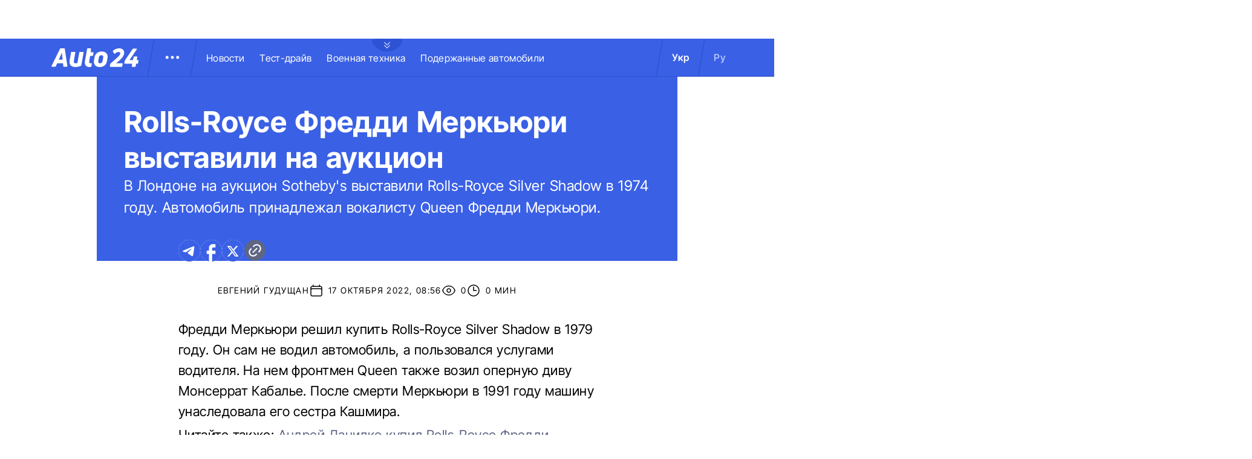

--- FILE ---
content_type: application/javascript; charset=utf8
request_url: https://auto.24tv.ua/chunk-L2F5VMK3.js
body_size: -266
content:
import{a as c}from"./chunk-2R6W2XOZ.js";import{Qa as r,ea as n,ta as o,ua as s}from"./chunk-HPF5WZS5.js";var V=(()=>{class t{constructor(e,i){this._elementRef=e,this.pd=i,this.inViewportOptions={rootMargin:"0px",root:null,threshold:0},this.inViewportChange=new s,this._callback=(p,h)=>{p.forEach(a=>{this.inViewportChange.emit(a.isIntersecting)})}}ngAfterViewInit(){if(this.pd.isServer)return;let e=this.inViewportOptions;this._observer=new IntersectionObserver(this._callback,e),this._observer.observe(this._elementRef.nativeElement)}ngOnDestroy(){this._observer?.disconnect()}static{this.\u0275fac=function(i){return new(i||t)(r(o),r(c))}}static{this.\u0275dir=n({type:t,selectors:[["","appInViewPort",""]],inputs:{inViewportOptions:"inViewportOptions"},outputs:{inViewportChange:"inViewportChange"},standalone:!0})}}return t})();export{V as a};
